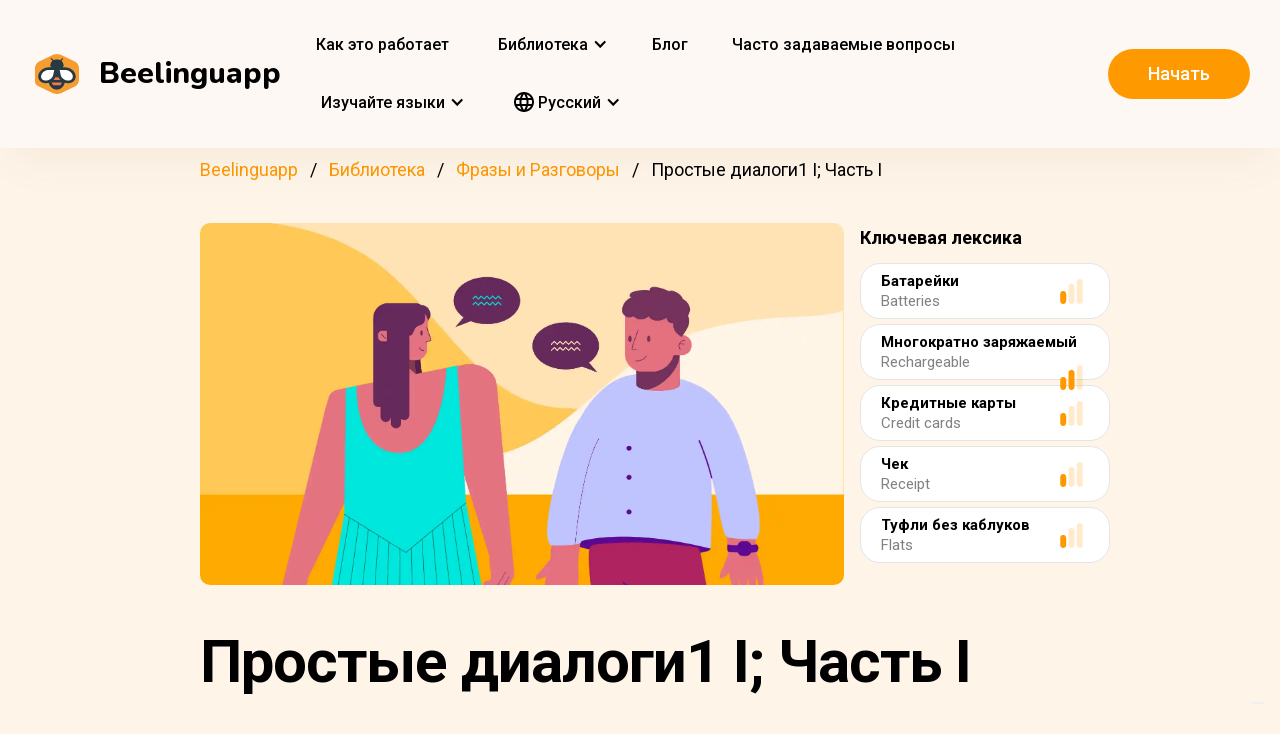

--- FILE ---
content_type: text/html; charset=UTF-8
request_url: https://beelinguapp.com/ru/read/Simple-Conversations-I-Part-I/140
body_size: 11643
content:

<!DOCTYPE html>
<html data-wf-page="607868bf3619fb59e5477fcc" data-wf-site="607868bf3619fba07a477fc5" lang="ru">
	<head>
		<meta charset="utf-8">
		<meta name="robots" content="max-image-preview:large">
		
<link rel="preload" href="/assets/stylesheets/normalize.min.css" as="style" onload="this.onload=null;this.rel='stylesheet'" media="screen and (max-width: 480px)">
<link rel="preload" href="/assets/stylesheets/components.min.css" as="style" onload="this.onload=null;this.rel='stylesheet'" type="text/css" media="all">
<link rel="preload" href="/assets/stylesheets/beelinguapp-newsite.min.css" as="style" onload="this.onload=null;this.rel='stylesheet'" type="text/css" media="all">
<link rel="preload" href="/assets/stylesheets/custom-1212022.css" as="style" onload="this.onload=null;this.rel='stylesheet'" type="text/css" media="all">
		
    
    <title>Простые диалоги1 I; Часть I | Beelinguapp</title>
    <meta name="description" content="Диалоги для начинающих">

    <meta property="og:title" content="Простые диалоги1 I; Часть I | Beelinguapp">
    <meta property="og:description" content="Диалоги для начинающих">

    
        <link rel="preconnect" href="https://beelinguappbucket.s3.amazonaws.com/Stories/Simple%20Conversations%20I%3B%20part%20I/Images/Image%281641583862579%29.webp">
        <link rel="preload" href="https://beelinguappbucket.s3.amazonaws.com/Stories/Simple%20Conversations%20I%3B%20part%20I/Images/Image%281641583862579%29.webp" as="image">
        <meta property="og:image" content="https://beelinguappbucket.s3.amazonaws.com/Stories/Simple%20Conversations%20I%3B%20part%20I/Images/Image%281641583862579%29.webp">
    

    <meta property="og:type" content="website">
    <meta property="og:url" content="https://beelinguapp.com" />

    <meta property="twitter:title" content="Простые диалоги1 I; Часть I | Beelinguapp">
    <meta property="twitter:description" content="Диалоги для начинающих">
    
        <meta property="twitter:image" content="https://beelinguappbucket.s3.amazonaws.com/Stories/Simple%20Conversations%20I%3B%20part%20I/Images/Image%281641583862579%29.png">
    
    <meta name="twitter:card" content="summary_large_image">
    <meta property="fb:app_id" content="227882017610186" />
    <link rel="canonical" href="https://beelinguapp.com/ru/read/Simple-Conversations-I-Part-I/140"/>

    
        <link rel="alternate" hreflang="en"
              href="https://beelinguapp.com/read/Simple-Conversations-I-Part-I/140" />
    

    
        <link rel="alternate" hreflang="es"
          href="https://beelinguapp.com/es/historias/Conversaciones-sencillas-I-parte-I/140" />
    
        <link rel="alternate" hreflang="de"
          href="https://beelinguapp.com/de/geschichten/Einfache-Konversationen-I-Teil-I/140" />
    
        <link rel="alternate" hreflang="sv"
          href="https://beelinguapp.com/sv/berattelser/Enkla-konversationer-I-Del-I/140" />
    
        <link rel="alternate" hreflang="it"
          href="https://beelinguapp.com/it/storie/Conversazioni-semplici-I-parte-I/140" />
    
        <link rel="alternate" hreflang="pt"
          href="https://beelinguapp.com/pt/historias/Dialogos-simples-I-parte-I/140" />
    
        <link rel="alternate" hreflang="fr"
          href="https://beelinguapp.com/fr/histoires/Conversations-simples-I-Partie-I/140" />
    
        <link rel="alternate" hreflang="tr"
          href="https://beelinguapp.com/tr/hikayeler/Basit-Diyaloglar-I-Bolum-I/140" />
    
        <link rel="alternate" hreflang="ja"
          href="https://beelinguapp.com/ja/read/Simple-Conversations-I-Part-I/140" />
    
        <link rel="alternate" hreflang="ko"
          href="https://beelinguapp.com/ko/read/Simple-Conversations-I-Part-I/140" />
    
        <link rel="alternate" hreflang="hi"
          href="https://beelinguapp.com/hi/read/Simple-Conversations-I-Part-I/140" />
    
        <link rel="alternate" hreflang="zh"
          href="https://beelinguapp.com/zh/read/Simple-Conversations-I-Part-I/140" />
    
        <link rel="alternate" hreflang="ar"
          href="https://beelinguapp.com/ar/read/Simple-Conversations-I-Part-I/140" />
    
        <link rel="alternate" hreflang="pl"
          href="https://beelinguapp.com/pl/historie/Proste-rozmowy-I-Cz-s-I/140" />
    
        <link rel="alternate" hreflang="nl"
          href="https://beelinguapp.com/nl/verhalen/Eenvoudige-gesprekken-I-Deel-I/140" />
    
        <link rel="alternate" hreflang="no"
          href="https://beelinguapp.com/no/historier/Enkle-samtaler-I-Del-I/140" />
    
        <link rel="alternate" hreflang="el"
          href="https://beelinguapp.com/el/read/Simple-Conversations-I-Part-I/140" />
    
        <link rel="alternate" hreflang="id"
          href="https://beelinguapp.com/id/cerita/Percakapan-Sederhana-I-Bagian-I/140" />
    
        <link rel="alternate" hreflang="uk"
          href="https://beelinguapp.com/uk/read/Simple-Conversations-I-Part-I/140" />
    
        <link rel="alternate" hreflang="tl"
          href="https://beelinguapp.com/tl/kwento/Simpleng-Pag-uusap-I-Bahagi-I/140" />
    
        <link rel="alternate" hreflang="vi"
          href="https://beelinguapp.com/vi/nhung-cau-chuyen/Cu-c-tro-chuy-n-n-gi-n-I-Ph-n-I/140" />
    
        <link rel="alternate" hreflang="fi"
          href="https://beelinguapp.com/fi/tarina/Yksinkertaiset-keskustelut-I-Osa-I/140" />
    
    <link rel="alternate" hreflang="x-default"
    href="https://beelinguapp.com/read/Simple-Conversations-I-Part-I/140" />
    <meta content="width=device-width, initial-scale=1" name="viewport">
    <script type="application/ld+json">
        [{
            "@context": "https://schema.org",
            "@type": "Audiobook",
            "author": "Beelinguapp",
            "id": "https://beelinguapp.com/ru/read/Simple-Conversations-I-Part-I/140",
            "name": "Простые диалоги1 I; Часть I",
            "description": "Диалоги для начинающих",
            "url": "https://beelinguapp.com/ru/read/Simple-Conversations-I-Part-I/140",
            "mainEntityOfPage": "https://beelinguapp.com/ru/read/Simple-Conversations-I-Part-I/140"
        },{
            "@context": "https://schema.org",
            "@type": "BreadcrumbList",
            "itemListElement": [{
                "@type": "ListItem",
                "position": 1,
                "name": "Beelinguapp | Изучайте языки с музыкой и аудиокнигами",
                "item": "https://beelinguapp.com/ru/"
            },{
                "@type": "ListItem",
                "position": 2,
                "name": "Двуязычные аудиокниги для изучения языков - Beelinguapp",
                "item": "https://beelinguapp.com/ru/stories"
            },{
                "@type": "ListItem",
                "position": 3,
                "name": "Простые диалоги1 I; Часть I",
                "item": "https://beelinguapp.com/ru/read/Simple-Conversations-I-Part-I/140"
            }]
        },{
            "@context": "https://schema.org",
            "@type": "BreadcrumbList",
            "itemListElement": [{
                "@type": "ListItem",
                "position": 1,
                "name": "Beelinguapp | Изучайте языки с музыкой и аудиокнигами",
                "item": "https://beelinguapp.com/ru/"
            },{
                "@type": "ListItem",
                "position": 2,
                "name": "Двуязычные аудиокниги для изучения языков - Beelinguapp",
                "item": "https://beelinguapp.com/ru/stories"
            },{
                "@type": "ListItem",
                "position": 3,
                "name": "Beelinguapp | Beginner Library",
                "item": "https://beelinguapp.com/ru/stories/beginner"
            },{
                "@type": "ListItem",
                "position": 4,
                "name": "Простые диалоги1 I; Часть I",
                "item": "https://beelinguapp.com/ru/read/Simple-Conversations-I-Part-I/140"
            }]
        },{
            "@context": "https://schema.org",
            "@type": "BreadcrumbList",
            "itemListElement": [{
                "@type": "ListItem",
                "position": 1,
                "name": "Beelinguapp | Изучайте языки с музыкой и аудиокнигами",
                "item": "https://beelinguapp.com/ru/"
            },{
                "@type": "ListItem",
                "position": 2,
                "name": "Двуязычные аудиокниги для изучения языков - Beelinguapp",
                "item": "https://beelinguapp.com/ru/stories"
            },{
                "@type": "ListItem",
                "position": 3,
                "name": "Легко изучайте фразы и разговоры на другом языке - Beelinguapp",
                "item": "https://beelinguapp.com/ru/stories/phrases-and-conversations"
            },{
                "@type": "ListItem",
                "position": 4,
                "name": "Простые диалоги1 I; Часть I",
                "item": "https://beelinguapp.com/ru/read/Simple-Conversations-I-Part-I/140"
            }]
        },{
            "@context": "https://schema.org",
            "@type": "ItemList",
            "itemListElement": [{
                    "@type": "ListItem",
                    "position": 1,
                    "url": "https://beelinguapp.com/ru/read/A-Mexican-Wedding/442"
                },{
                    "@type": "ListItem",
                    "position": 2,
                    "url": "https://beelinguapp.com/ru/read/Visiting-Cafe-Du-Monde/400"
                },{
                    "@type": "ListItem",
                    "position": 3,
                    "url": "https://beelinguapp.com/ru/read/Falling-in-Love-With-Rome-Part-I/334"
                },{
                    "@type": "ListItem",
                    "position": 4,
                    "url": "https://beelinguapp.com/ru/read/In-a-Restaurant-Part-I/261"
                },{
                    "@type": "ListItem",
                    "position": 5,
                    "url": "https://beelinguapp.com/ru/read/The-Lost-Hiker/932"
                },{
                    "@type": "ListItem",
                    "position": 6,
                    "url": "https://beelinguapp.com/ru/read/The-Lost-Keys/927"
                },{
                    "@type": "ListItem",
                    "position": 7,
                    "url": "https://beelinguapp.com/ru/read/A-Love-Story-in-Verona/924"
                },{
                    "@type": "ListItem",
                    "position": 8,
                    "url": "https://beelinguapp.com/ru/read/Ana-Goes-to-the-Pharmacy/918"
                }
            ]
        }]
    </script>

		

<!--<link rel="preload" href="/assets/stylesheets/normalize.min.css" as="style" onload="this.onload=null;this.rel='stylesheet'" media="screen and (max-width: 480px)">
<link rel="preload" href="/assets/stylesheets/components.min.css" as="style" onload="this.onload=null;this.rel='stylesheet'" type="text/css" media="all">
<link rel="preload" href="/assets/stylesheets/beelinguapp-newsite.min.css" as="style" onload="this.onload=null;this.rel='stylesheet'" type="text/css" media="all">
<link rel="preload" href="/assets/stylesheets/custom-1212022.css" as="style" onload="this.onload=null;this.rel='stylesheet'" type="text/css" media="all">-->
<!--<link href="/assets/stylesheets/custom-modals.css" rel="stylesheet" type="text/css" media="all">-->
<link href="/assets/stylesheets/freetrial.css" rel="stylesheet" type="text/css" media="(min-width: 600px)">
<link rel="preload" href="/assets/stylesheets/onboarding.min.css" as="style" onload="this.onload=null;this.rel='stylesheet'" type="text/css">
<link href="/assets/images/favicon.webp" rel="shortcut icon" type="image/x-icon">
<link href="/assets/images/webclip.webp" rel="apple-touch-icon">


    


	<link rel="preconnect" href="https://fonts.googleapis.com">
	<link rel="preconnect" href="https://fonts.gstatic.com" crossorigin="anonymous">
	<link rel="preload" href="https://fonts.googleapis.com/css2?family=Nunito:wght@400;800&display=swap" as="style" onload="this.onload=null;this.rel='stylesheet'">
	<link rel="preload" href="https://fonts.googleapis.com/css?family=Roboto:regular,500,700&display=swap" as="style" onload="this.onload=null;this.rel='stylesheet'">

	<link rel="preload" href="/assets/files/fonts/Avenir-Heavy.woff2" as="font" type="font/woff2" crossorigin>

<style>
	@media screen and (max-width: 575px) {
		.modal-dialog {
			margin-left: auto;
			margin-right: auto;
			margin-top: 5vh;
		}
	}

	.modal-dialog {
		max-width: 60vw;
		max-height: 80vh;
	}

	.modal-download-button {
		width: auto;
		height: 8vh;
		margin-top: 1vh;
		margin-bottom: 1vh;
}
</style>

<script src="https://ajax.googleapis.com/ajax/libs/webfont/1.6.26/webfont.js" defer></script>

<script>
	document.fonts.ready.then(function() {
		console.log('fonts ready');
		const elementsWithText = document.querySelectorAll('.font-visibility-until-full-load');
		elementsWithText.forEach(e => e.style.visibility = 'visible');
	});

	!function (o, c) {
		var n = c.documentElement, t = " w-mod-";
		n.className += t + "js", ("ontouchstart" in o || o.DocumentTouch && c instanceof DocumentTouch) && (n.className += t + "touch")
	}(window, document);
</script>





		


<!-- Google Tag Manager -->
<script>
	(function(w, d, s, l, i) {
		w[l] = w[l] || [];
		w[l].push({
			'gtm.start' : new Date().getTime(),
			event : 'gtm.js'
		});
		var f = d.getElementsByTagName(s)[0], j = d.createElement(s), dl = l != 'dataLayer' ? '&l='
				+ l
				: '';
		j.async = true;
		j.src = 'https://www.googletagmanager.com/gtm.js?id=' + i + dl;
		f.parentNode.insertBefore(j, f);
	})(window, document, 'script', 'dataLayer', 'GTM-5HKPC4N');
</script>
<!-- End Google Tag Manager -->





		
	</head>
    <body class="body">
	    
    	<!-- Google Tag Manager (noscript) -->
		<noscript><iframe src="https://www.googletagmanager.com/ns.html?id=GTM-5HKPC4N"
		height="0" width="0" style="display:none;visibility:hidden"></iframe></noscript>
		<!-- End Google Tag Manager (noscript) -->
		

		<div class="section-navbar">
    <div data-collapse="medium" data-animation="default" data-duration="400" role="banner" class="navbar w-nav">
        <div class="w-layout-grid grid-navbar">
            <div class="nav-logo">
                <a href="/ru/" aria-current="page" class="brand w-nav-brand w--current"><img src="/assets/images/beelinguapp-logo.svg" loading="lazy" width="44" height="40" alt="Language Learning App | Beelinguapp" class="logo">
                    <div class="beelinguapp-brand">Beelinguapp</div>
                </a>
            </div>
            <div class="nav">
                <nav role="navigation" class="nav-menu w-nav-menu">
                    
                        <a href="/ru/language-learning-app" class="nav-link w-nav-link">Как это работает <br></a>
                        <div data-delay="400" data-hover="1" data-w-id="9d68e372-901b-2d8a-92dd-22201fd3a039" class="dropdown w-dropdown nav-link w-nav-link padding-left-0-md" style="">
    <div class="dropdown-toggle w-dropdown-toggle" id="w-dropdown-toggle-0" aria-controls="w-dropdown-list-0" aria-haspopup="menu" aria-expanded="false" role="button" tabindex="0">
        <div class="icon w-icon-dropdown-toggle" aria-hidden="true"></div>
        	<div class="text-block-4">Библиотека</div>
    </div>
    <nav class="dropdown-list w-dropdown-list" id="w-dropdown-list-0" aria-labelledby="w-dropdown-toggle-0" style="opacity: 1; transform: translate3d(0px, 0px, 0px) scale3d(1, 1, 1) rotateX(0deg) rotateY(0deg) rotateZ(0deg) skew(0deg, 0deg); transform-style: preserve-3d;">
		<a href="/ru/stories" class="dropdown-link w-dropdown-link" tabindex="0">Все</a>
		<a href="/ru/stories/kids" class="dropdown-link w-dropdown-link" tabindex="0">BeKids</a>
        <a href="/ru/stories/beginner" class="dropdown-link w-dropdown-link" tabindex="0">Начальный</a>
        <a href="/ru/stories/intermediate" class="dropdown-link w-dropdown-link" tabindex="0">Средний</a>
        <a href="/ru/stories/advanced" class="dropdown-link w-dropdown-link" tabindex="0">Продвинутый</a>
    </nav>
</div>




                        <a href="/ru/blog" class="nav-link w-nav-link">Блог <br></a>
                        <a href="/ru/faq" class="nav-link w-nav-link">Часто задаваемые вопросы <br></a>
                    
                    
                    
<div data-delay="400" data-hover="1" data-w-id="9d68e372-901b-2d8a-92dd-22201fd3a039" class="dropdown w-dropdown nav-link w-nav-link padding-left-0-md" style="">
    <div class="dropdown-toggle w-dropdown-toggle" id="w-dropdown-toggle-2" aria-controls="w-dropdown-list-2" aria-haspopup="menu" aria-expanded="false" role="button" tabindex="0">
        <div class="icon w-icon-dropdown-toggle" aria-hidden="true"></div>
        <div class="text-block-4">Изучайте языки</div>
    </div>
    <nav class="dropdown-list w-dropdown-list" id="w-dropdown-list-2" aria-labelledby="w-dropdown-toggle-2" style="max-height: 300px; overflow-y: scroll; opacity: 1; transform: translate3d(0px, 0px, 0px) scale3d(1, 1, 1) rotateX(0deg) rotateY(0deg) rotateZ(0deg) skew(0deg, 0deg); transform-style: preserve-3d;">
    
        <a href="/ru/courses/learn-english" class="dropdown-link w-dropdown-link" tabindex="0">Английский</a>
        <a href="/ru/courses/learn-spanish" class="dropdown-link w-dropdown-link" tabindex="0">Испанский</a>
        <a href="/ru/courses/learn-portuguese" class="dropdown-link w-dropdown-link" tabindex="0">Португальский</a>
        <a href="/ru/courses/learn-french" class="dropdown-link w-dropdown-link" tabindex="0">Французский</a>
        <a href="/ru/courses/learn-italian" class="dropdown-link w-dropdown-link" tabindex="0">Итальянский</a>
        <a href="/ru/courses/learn-german" class="dropdown-link w-dropdown-link" tabindex="0">Немецкий</a>
        <a href="/ru/courses/learn-japanese" class="dropdown-link w-dropdown-link" tabindex="0">Японский</a>
        <a href="/ru/courses/learn-russian" class="dropdown-link w-dropdown-link" tabindex="0">Русский</a>
        <a href="/ru/courses/learn-chinese" class="dropdown-link w-dropdown-link" tabindex="0">Китайский</a>
        <a href="/ru/courses/learn-hindi" class="dropdown-link w-dropdown-link" tabindex="0">Хинди</a>
        <a href="/ru/courses/learn-turkish" class="dropdown-link w-dropdown-link" tabindex="0">Турецкий</a>
        <a href="/ru/courses/learn-korean" class="dropdown-link w-dropdown-link" tabindex="0">Корейский</a>
        <a href="/ru/courses/learn-arabic" class="dropdown-link w-dropdown-link" tabindex="0">Арабский</a>
        <a href="/ru/courses/learn-swedish" class="dropdown-link w-dropdown-link" tabindex="0">Шведский</a>
        <a href="/ru/courses/learn-polish" class="dropdown-link w-dropdown-link" tabindex="0">Польский</a>
        <a href="/ru/courses/learn-dutch" class="dropdown-link w-dropdown-link" tabindex="0">Голландский</a>
        <a href="/ru/courses/learn-norwegian" class="dropdown-link w-dropdown-link" tabindex="0">Норвежский</a>
        <a href="/ru/courses/learn-greek" class="dropdown-link w-dropdown-link" tabindex="0">Греческий</a>
        <a href="/ru/courses/learn-indonesian" class="dropdown-link w-dropdown-link" tabindex="0">Индонезийский</a>
        <a href="/ru/courses/learn-ukrainian" class="dropdown-link w-dropdown-link" tabindex="0">Украинский</a>
        <a href="/ru/courses/learn-tagalog" class="dropdown-link w-dropdown-link" tabindex="0">Тагальский</a>
        <a href="/ru/courses/learn-vietnamese" class="dropdown-link w-dropdown-link" tabindex="0">Вьетнамский</a>
        <a href="/ru/courses/learn-finnish" class="dropdown-link w-dropdown-link" tabindex="0">Финский</a>
    

    </nav>
</div>
                    
<div data-delay="400" data-hover="1" data-w-id="9d68e372-901b-2d8a-92dd-22201fd3a039" class="dropdown w-dropdown nav-link w-nav-link padding-left-0-md" style="">
    <div class="dropdown-toggle w-dropdown-toggle" id="w-dropdown-toggle-1" aria-controls="w-dropdown-list-1" aria-haspopup="menu" aria-expanded="false" role="button" tabindex="0">
        <div class="icon w-icon-dropdown-toggle" aria-hidden="true"></div>
        <div class="text-block-4"><img src="/assets/icons/language_24px.svg" alt="Language" style="width: 20px; height: 20px; vertical-align: middle;margin-top: -3px;"> Pусский</div>
    </div>
    <nav class="dropdown-list w-dropdown-list" id="w-dropdown-list-1" aria-labelledby="w-dropdown-toggle-1" style="max-height: 300px; overflow-y: scroll; opacity: 1; transform: translate3d(0px, 0px, 0px) scale3d(1, 1, 1) rotateX(0deg) rotateY(0deg) rotateZ(0deg) skew(0deg, 0deg); transform-style: preserve-3d;">
    
        <a href="/read/Simple-Conversations-I-Part-I/140" class="dropdown-link w-dropdown-link" tabindex="0">English</a>
        <a href="/es/historias/Conversaciones-sencillas-I-parte-I/140" class="dropdown-link w-dropdown-link" tabindex="0">Español</a>
        <a href="/de/geschichten/Einfache-Konversationen-I-Teil-I/140" class="dropdown-link w-dropdown-link" tabindex="0">Deutsch</a>
        <a href="/sv/berattelser/Enkla-konversationer-I-Del-I/140" class="dropdown-link w-dropdown-link" tabindex="0">Svenska</a>
        <a href="/it/storie/Conversazioni-semplici-I-parte-I/140" class="dropdown-link w-dropdown-link" tabindex="0">Italiano</a>
        <a href="/ja/read/Simple-Conversations-I-Part-I/140" class="dropdown-link w-dropdown-link" tabindex="0">日本語</a>
        <a href="/ko/read/Simple-Conversations-I-Part-I/140" class="dropdown-link w-dropdown-link" tabindex="0">한국어</a>
        <a href="/zh/read/Simple-Conversations-I-Part-I/140" class="dropdown-link w-dropdown-link" tabindex="0">中文</a>
        <a href="/pt/historias/Dialogos-simples-I-parte-I/140" class="dropdown-link w-dropdown-link" tabindex="0">Português</a>
        <a href="/fr/histoires/Conversations-simples-I-Partie-I/140" class="dropdown-link w-dropdown-link" tabindex="0">Français</a>
        <a href="/tr/hikayeler/Basit-Diyaloglar-I-Bolum-I/140" class="dropdown-link w-dropdown-link" tabindex="0">Türkçe</a>
        <a href="/hi/read/Simple-Conversations-I-Part-I/140" class="dropdown-link w-dropdown-link" tabindex="0">हिंदी</a>
        <a href="/pl/historie/Simple-Conversations-I-Part-I/140" class="dropdown-link w-dropdown-link" tabindex="0">Polski</a>
        <a href="/nl/verhalen/Simple-Conversations-I-Part-I/140" class="dropdown-link w-dropdown-link" tabindex="0">Nederlands</a>
        <a href="/no/historier/Simple-Conversations-I-Part-I/140" class="dropdown-link w-dropdown-link" tabindex="0">Norsk</a>
        <a href="/el/read/Simple-Conversations-I-Part-I/140" class="dropdown-link w-dropdown-link" tabindex="0">Ελληνικά</a>
        <a href="/ar/read/1/140" class="dropdown-link w-dropdown-link" tabindex="0">العربية</a>
        <a href="/ru/read/1-I-I/140" class="dropdown-link w-dropdown-link" tabindex="0">Pусский</a>
        <a href="/id/cerita/Percakapan-Sederhana-I-Bagian-I/140" class="dropdown-link w-dropdown-link" tabindex="0">Bahasa Indonesia</a>
        <a href="/uk/read/I-I/140" class="dropdown-link w-dropdown-link" tabindex="0">Yкраїнська</a>
        <a href="/tl/read/Simpleng-Pag-uusap-I-Bahagi-I/140" class="dropdown-link w-dropdown-link" tabindex="0">Tagalog</a>
        <a href="/vi/read/Cu-c-tro-chuy-n-n-gi-n-I-Ph-n-I/140" class="dropdown-link w-dropdown-link" tabindex="0">Tiếng Việt</a>
        <a href="/fi/read/Yksinkertaiset-keskustelut-I-Osa-I/140" class="dropdown-link w-dropdown-link" tabindex="0">Suomi</a>
    
    </nav>
</div>

                    



                </nav>
            </div>

            <div class="extra-nav-menu-header text-center">
                <a href="/onboarding2/?v=beeweb" id="get-the-app" class="button-honeybee w-button" style="float: right;">Начать</a>
            </div>
            <div class="menu-button-2 w-nav-button">
                <div class="menu-icon w-icon-nav-menu text-center"></div>
            </div>
        </div>
        <div class="navbar-bg"></div>
    </div>
</div>
        <!-- BEGIN .container -->
	
   
    
    
    <div class="w-container font-visibility-until-full-load">
        <div style="margin-top: 180px;" class="section">
            
                
                    
<div class="div-breadcrumb">
	<ul class="breadcrumb">
	  <li><a href="/ru/">Beelinguapp</a></li>
	  <li><a href="/ru/stories">Библиотека</a></li>   
	  <li><a href="/ru/stories/phrases-and-conversations">Фразы и Разговоры</a></li> 
	  <li>Простые диалоги1 I; Часть I</li> 
	</ul>
</div>
                
            

            <div class="w-layout-grid grid-2 pull-to-left">

                <div style="display: flex; position: relative; width:100%; overflow:hidden">
                
                    <img fetchpriority="high"
                     loading="eager"
                     src="https://beelinguappbucket.s3.amazonaws.com/Stories/Simple%20Conversations%20I%3B%20part%20I/Images/Image%281641583862579%29.webp"
                     id="w-node-_61bcc7c8-c220-23b3-5962-80ff83f4e93a-3b13e033"
                     sizes="(max-width: 479px) 92vw, (max-width: 767px) 95vw, (max-width: 991px) 94vw, (max-width: 1980px) 97vw, 1921px"
                     srcset="https://beelinguappbucket.s3.amazonaws.com/Stories/Simple%20Conversations%20I%3B%20part%20I/Images/Image%281641583862579%29.webp 500w, https://beelinguappbucket.s3.amazonaws.com/Stories/Simple%20Conversations%20I%3B%20part%20I/Images/Image%281641583862579%29.webp 800w, https://beelinguappbucket.s3.amazonaws.com/Stories/Simple%20Conversations%20I%3B%20part%20I/Images/Image%281641583862579%29.webp 1080w, https://beelinguappbucket.s3.amazonaws.com/Stories/Simple%20Conversations%20I%3B%20part%20I/Images/Image%281641583862579%29.webp 1600w, https://beelinguappbucket.s3.amazonaws.com/Stories/Simple%20Conversations%20I%3B%20part%20I/Images/Image%281641583862579%29.webp 1921w" alt="story-detail-imagen-3"
                     class="image-story-size image-11 image-story-horizontal">
                

                </div>
                
                    <div id="w-node-_6ad4653d-7e18-2142-691e-2a058322f565-3b13e033">
                        <p class="paragraph-2">Ключевая лексика</p>
                        
                            <div class="glossaryword w-clearfix">
                                <div class="text-block-5">Батарейки</div>

                                <img src="/assets/images/story-detail/icon_level1_yellow.svg"
                                loading="lazy"
                                width="35" height="25"
                                alt=""
                                class="imagedifficultyglossary">

                                
                                    <div class="text-block-6">Batteries</div>
                                
                            </div>
                        
                            <div class="glossaryword w-clearfix">
                                <div class="text-block-5">Многократно заряжаемый</div>

                                <img src="/assets/images/story-detail/icon_level2_yellow.svg"
                                loading="lazy"
                                width="35" height="25"
                                alt=""
                                class="imagedifficultyglossary">

                                
                                    <div class="text-block-6">Rechargeable</div>
                                
                            </div>
                        
                            <div class="glossaryword w-clearfix">
                                <div class="text-block-5">Кредитные карты</div>

                                <img src="/assets/images/story-detail/icon_level1_yellow.svg"
                                loading="lazy"
                                width="35" height="25"
                                alt=""
                                class="imagedifficultyglossary">

                                
                                    <div class="text-block-6">Credit cards</div>
                                
                            </div>
                        
                            <div class="glossaryword w-clearfix">
                                <div class="text-block-5">Чек</div>

                                <img src="/assets/images/story-detail/icon_level1_yellow.svg"
                                loading="lazy"
                                width="35" height="25"
                                alt=""
                                class="imagedifficultyglossary">

                                
                                    <div class="text-block-6">Receipt</div>
                                
                            </div>
                        
                            <div class="glossaryword w-clearfix">
                                <div class="text-block-5">Туфли без каблуков</div>

                                <img src="/assets/images/story-detail/icon_level1_yellow.svg"
                                loading="lazy"
                                width="35" height="25"
                                alt=""
                                class="imagedifficultyglossary">

                                
                                    <div class="text-block-6">Flats</div>
                                
                            </div>
                        
                    </div>
                
                <div class="div-block-5 w-clearfix">
                    <h1 class="heading-3 heading-3-ext">Простые диалоги1 I; Часть I</h1>
                    <p class="paragraph-3">Диалоги для начинающих</p>
                    <img src="/assets/images/story-detail/icon_level1_yellow.svg" width="25" height="28" alt="icon leven" class="image-10">
                    <div style="overflow: auto">
                        <div class="text-block-7">Начальный</div>
                    </div>
                    <div class="separator"><span class="separatorText">Читать и слушать эту историю в Beelinguapp!</span></div>
                </div>
            </div>
            <div class="contentstorydetail">
                <div class="div-block-4 w-clearfix">
                    <h1 class="heading-3 heading-3-ext">Простые диалоги1 I; Часть I</h1>
                    <p class="paragraph-3">Диалоги для начинающих</p>
                    <img src="/assets/images/story-detail/icon_level1_yellow.svg" width="21" height="28" alt="" class="image-10">
                    <div style="overflow: auto">
                        <div class="text-block-7">Начальный</div>
                    </div>
                    <div class="separator">Читать и слушать эту историю в Beelinguapp!</div>
                </div>
                <p class="paragraph-4 blur-paragraph">
                    
                        В магазине шаговой доступности Доброе утро<br> Доброе утро, сэр. Чем могу помочь?<br> У Вас есть батарейки?<br> Да, есть. Какие Вам нужны? Мне нужны аккумуляторные батарейки. Вот аккумуляторные.<br> Сколько они стоят?<br> Шесть долларов. Вы принимаете кредитные карты?<br> Да, Виза и Мастер-кард.<br> Вот Мастер-кард.<br> Просто вставьте её в автомат вот здесь. Да, отлично.<br> Вам нужен чек, или мне просто положить в пакет?<br> Пакет подойдёт.<br> Что-нибудь ещё? Нет, спасибо. Хорошего вечера. Спасибо. И Вам. Приходите ещё. 
                    
                </p>
                <div data-w-id="Div Block 10" class="page-content"></div>
                <div class="page-content"></div>
            </div>
            <a id="btnReadNow" class="button-honeybee w-button btn-read" style="margin-bottom: 50px">Читать и слушать на любом языке</a>
        </div>
        
            <div class="section">
            
                <h3>Популярные Фразы и беседы истории</h3>
                <div class="w-layout-grid grid-single-page story-catalog">
                
                    <div class="div-story-catalog">
                        <a href="/ru/read/A-Mexican-Wedding/442" target="_blank">
                            <img fetchpriority="low" src="https://beelinguappbucket.s3.amazonaws.com/Stories/A%20Mexican%20Wedding/Images/Image%281637880674174%29.png" loading="lazy" alt="
                                
                            " class="image-12 img-story-catalog">
                            <div class="text-block-9 div-title-story-catalog">
                            
                                Мексиканская свадьба
                            
                            </div>
                        </a>
                    </div>
                
                    <div class="div-story-catalog">
                        <a href="/ru/read/Visiting-Cafe-Du-Monde/400" target="_blank">
                            <img fetchpriority="low" src="https://beelinguappbucket.s3.amazonaws.com/Stories/Visiting%20Cafe%20Du%20Monde/Images/Image%281722277356621%29" loading="lazy" alt="
                                
                            " class="image-12 img-story-catalog">
                            <div class="text-block-9 div-title-story-catalog">
                            
                                Посещение Cafe du Monde
                            
                            </div>
                        </a>
                    </div>
                
                    <div class="div-story-catalog">
                        <a href="/ru/read/Falling-in-Love-With-Rome-Part-I/334" target="_blank">
                            <img fetchpriority="low" src="https://beelinguappbucket.s3.amazonaws.com/Stories/Falling%20in%20Love%20With%20Rome%3B%20Part%20I/Images/Image%281717628421180%29" loading="lazy" alt="
                                
                            " class="image-12 img-story-catalog">
                            <div class="text-block-9 div-title-story-catalog">
                            
                                 Влюбиться в Рим; Часть I
                            
                            </div>
                        </a>
                    </div>
                
                    <div class="div-story-catalog">
                        <a href="/ru/read/In-a-Restaurant-Part-I/261" target="_blank">
                            <img fetchpriority="low" src="https://beelinguappbucket.s3.amazonaws.com/Stories/In%20a%20Restaurant%3B%20Part%20I/Images/Image%281717624970279%29" loading="lazy" alt="
                                
                            " class="image-12 img-story-catalog">
                            <div class="text-block-9 div-title-story-catalog">
                            
                                В ресторане; Часть I
                            
                            </div>
                        </a>
                    </div>
                
                </div>
            
            
                <h3>Последние Фразы и беседы истории</h3>
                <div class="w-layout-grid grid-single-page story-catalog">
                
                    <div class="div-story-catalog">
                        <a href="/ru/read/The-Lost-Hiker/932" target="_blank">
                            <img src="https://beelinguappbucket.s3.amazonaws.com/Stories/The%20Lost%20Hiker%20%28nidia%29/Images/Image%281717608436982%29" loading="lazy" alt="
                                
                            " class="image-12 img-story-catalog">
                            <div class="text-block-9 div-title-story-catalog">
                            
                                Пропавший путешественник
                            
                            </div>
                        </a>
                    </div>
                
                    <div class="div-story-catalog">
                        <a href="/ru/read/The-Lost-Keys/927" target="_blank">
                            <img src="https://beelinguappbucket.s3.amazonaws.com/AutoGeneratedImages/STORY/The%20Lost%20Keys%20%28nidia%29/cover%281717529665829%29.jpg" loading="lazy" alt="
                                
                            " class="image-12 img-story-catalog">
                            <div class="text-block-9 div-title-story-catalog">
                            
                                Потерянные ключи
                            
                            </div>
                        </a>
                    </div>
                
                    <div class="div-story-catalog">
                        <a href="/ru/read/A-Love-Story-in-Verona/924" target="_blank">
                            <img src="https://beelinguappbucket.s3.amazonaws.com/Stories/A+Love+Story+in+Verona+%28nidia%29/Images/Image%281765840928370%29" loading="lazy" alt="
                                
                            " class="image-12 img-story-catalog">
                            <div class="text-block-9 div-title-story-catalog">
                            
                                История любви в Вероне
                            
                            </div>
                        </a>
                    </div>
                
                    <div class="div-story-catalog">
                        <a href="/ru/read/Ana-Goes-to-the-Pharmacy/918" target="_blank">
                            <img src="https://beelinguappbucket.s3.amazonaws.com/Stories/Ana+Goes+to+the+Pharmacy+%28nidia%29/Images/Image%281767909735888%29" loading="lazy" alt="
                                
                            " class="image-12 img-story-catalog">
                            <div class="text-block-9 div-title-story-catalog">
                            
                                Ана идет в аптеку
                            
                            </div>
                        </a>
                    </div>
                
                </div>
            
            </div>
        
        <div class="section-download">
            <p class="paragraph-4">
                Tags: <br>
                <a href="/read/Simple-Conversations-I-Part-I/140">Простые диалоги1 I; Часть I на английском</a>
                <a href="/es/historias/Conversaciones-sencillas-I-parte-I/140">Простые диалоги1 I; Часть I на испанском</a>
                <a href="/de/geschichten/Einfache-Konversationen-I-Teil-I/140">Простые диалоги1 I; Часть I на немецком</a>
                <a href="/sv/berattelser/Enkla-konversationer-I-Del-I/140">Простые диалоги1 I; Часть I на шведском</a>
                <a href="/it/storie/Conversazioni-semplici-I-parte-I/140">Простые диалоги1 I; Часть I на итальянском</a>
                <a href="/ja/read/Simple-Conversations-I-Part-I/140">Простые диалоги1 I; Часть I на японском</a>
                <a href="/ko/read/Simple-Conversations-I-Part-I/140">Простые диалоги1 I; Часть I на корейском</a>
                <a href="/pt/historias/Dialogos-simples-I-parte-I/140">Простые диалоги1 I; Часть I на португальском</a>
                <a href="/fr/histoires/Conversations-simples-I-Partie-I/140">Простые диалоги1 I; Часть I на французском</a>
                <a href="/tr/hikayeler/Basit-Diyaloglar-I-Bolum-I/140">Простые диалоги1 I; Часть I на турецком</a>
                
                
                <a href="/hi/read/Simple-Conversations-I-Part-I/140">Простые диалоги1 I; Часть I на хинди</a>
                
            </p>
        </div>
    </div>

<!-- END: .container -->

		<div class="section-footer">
	<div class="content">
			<!--<div class="content">
    <div class="w-layout-grid grid-newsletter center">
        <div class="center">
            <img height="240" loading="lazy" width="240"
            src="/assets/images/newsletter.svg"
            alt="" class="newsletter-img" />
        </div>
        <div class="newsletter-form">
            <h2>
                Subscribe to our Newsletter</h2>
            <form id="newsletter">
                <label for="email">Email</label>
                <input class="newsletter-input" id="newsletter_email" name="email" type="text">
                <button class="button-honeybee newsletter-button" type="button" onclick="signupToNewsletter(this)">Subscribe</button>
            </form>
        </div>
    </div>
</div>
-->
	</div>
	<div class="content">
		<div class="w-layout-grid grid-footer">
			<div id="w-node-da92ec24-0a93-58e4-1a73-58ed5b0e2fba-5b0e2fb7"
				class="block-footer">
				<a href="/ru/" aria-current="page"
					class="brand-footer w-nav-brand w--current"><img
					src="/assets/images/beelinguapp-logo.svg" loading="lazy" width="44"
					height="40" alt="Beelinguapp free language learning App"
					class="logo-footer2">
					<div class="beelinguapp-brand2">Beelinguapp</div>
				</a>
				<div class="extra-nav-menu">
					
<div data-delay="400" data-hover="1" data-w-id="9d68e372-901b-2d8a-92dd-22201fd3a039" class="dropdown w-dropdown nav-link w-nav-link padding-left-0-md" style="">
    <div class="dropdown-toggle w-dropdown-toggle" id="w-dropdown-toggle-1" aria-controls="w-dropdown-list-1" aria-haspopup="menu" aria-expanded="false" role="button" tabindex="0">
        <div class="icon w-icon-dropdown-toggle" aria-hidden="true"></div>
        <div class="text-block-4"><img src="/assets/icons/language_24px.svg" alt="Language" style="width: 20px; height: 20px; vertical-align: middle;margin-top: -3px;"> Pусский</div>
    </div>
    <nav class="dropdown-list w-dropdown-list" id="w-dropdown-list-1" aria-labelledby="w-dropdown-toggle-1" style="max-height: 300px; overflow-y: scroll; opacity: 1; transform: translate3d(0px, 0px, 0px) scale3d(1, 1, 1) rotateX(0deg) rotateY(0deg) rotateZ(0deg) skew(0deg, 0deg); transform-style: preserve-3d;">
    
        <a href="/read/Simple-Conversations-I-Part-I/140" class="dropdown-link w-dropdown-link" tabindex="0">English</a>
        <a href="/es/historias/Conversaciones-sencillas-I-parte-I/140" class="dropdown-link w-dropdown-link" tabindex="0">Español</a>
        <a href="/de/geschichten/Einfache-Konversationen-I-Teil-I/140" class="dropdown-link w-dropdown-link" tabindex="0">Deutsch</a>
        <a href="/sv/berattelser/Enkla-konversationer-I-Del-I/140" class="dropdown-link w-dropdown-link" tabindex="0">Svenska</a>
        <a href="/it/storie/Conversazioni-semplici-I-parte-I/140" class="dropdown-link w-dropdown-link" tabindex="0">Italiano</a>
        <a href="/ja/read/Simple-Conversations-I-Part-I/140" class="dropdown-link w-dropdown-link" tabindex="0">日本語</a>
        <a href="/ko/read/Simple-Conversations-I-Part-I/140" class="dropdown-link w-dropdown-link" tabindex="0">한국어</a>
        <a href="/zh/read/Simple-Conversations-I-Part-I/140" class="dropdown-link w-dropdown-link" tabindex="0">中文</a>
        <a href="/pt/historias/Dialogos-simples-I-parte-I/140" class="dropdown-link w-dropdown-link" tabindex="0">Português</a>
        <a href="/fr/histoires/Conversations-simples-I-Partie-I/140" class="dropdown-link w-dropdown-link" tabindex="0">Français</a>
        <a href="/tr/hikayeler/Basit-Diyaloglar-I-Bolum-I/140" class="dropdown-link w-dropdown-link" tabindex="0">Türkçe</a>
        <a href="/hi/read/Simple-Conversations-I-Part-I/140" class="dropdown-link w-dropdown-link" tabindex="0">हिंदी</a>
        <a href="/pl/historie/Simple-Conversations-I-Part-I/140" class="dropdown-link w-dropdown-link" tabindex="0">Polski</a>
        <a href="/nl/verhalen/Simple-Conversations-I-Part-I/140" class="dropdown-link w-dropdown-link" tabindex="0">Nederlands</a>
        <a href="/no/historier/Simple-Conversations-I-Part-I/140" class="dropdown-link w-dropdown-link" tabindex="0">Norsk</a>
        <a href="/el/read/Simple-Conversations-I-Part-I/140" class="dropdown-link w-dropdown-link" tabindex="0">Ελληνικά</a>
        <a href="/ar/read/1/140" class="dropdown-link w-dropdown-link" tabindex="0">العربية</a>
        <a href="/ru/read/1-I-I/140" class="dropdown-link w-dropdown-link" tabindex="0">Pусский</a>
        <a href="/id/cerita/Percakapan-Sederhana-I-Bagian-I/140" class="dropdown-link w-dropdown-link" tabindex="0">Bahasa Indonesia</a>
        <a href="/uk/read/I-I/140" class="dropdown-link w-dropdown-link" tabindex="0">Yкраїнська</a>
        <a href="/tl/read/Simpleng-Pag-uusap-I-Bahagi-I/140" class="dropdown-link w-dropdown-link" tabindex="0">Tagalog</a>
        <a href="/vi/read/Cu-c-tro-chuy-n-n-gi-n-I-Ph-n-I/140" class="dropdown-link w-dropdown-link" tabindex="0">Tiếng Việt</a>
        <a href="/fi/read/Yksinkertaiset-keskustelut-I-Osa-I/140" class="dropdown-link w-dropdown-link" tabindex="0">Suomi</a>
    
    </nav>
</div>

                </div>
			</div>
			<div class="block-footer">
				<div class="heading-footer">Изучайте языки</div>
				<a href="https://beelinguapp.com/ru/courses/learn-english" class="link-footer">Изучайте с аудиокнигами на английском<br></a>
				<a href="https://beelinguapp.com/ru/courses/learn-spanish" class="link-footer">Изучайте с аудиокнигами на испанском</a>
				<a href="https://beelinguapp.com/ru/courses/learn-portuguese" class="link-footer">Изучайте с аудиокнигами на португальском</a>
				<a href="https://beelinguapp.com/ru/courses/learn-french" class="link-footer">Изучайте с аудиокнигами на французском</a>
				<a href="https://beelinguapp.com/ru/courses/learn-italian" class="link-footer">Изучайте с аудиокнигами на итальянском</a>
				<a href="https://beelinguapp.com/ru/courses/learn-german" class="link-footer">Изучайте с аудиокнигами на немецком</a>
				<a href="https://beelinguapp.com/ru/courses/learn-japanese" class="link-footer">Изучайте с аудиокнигами на японском</a>
				<a href="https://beelinguapp.com/ru/courses/learn-russian" class="link-footer">Изучайте с аудиокнигами на русском</a>
				<a href="https://beelinguapp.com/ru/courses/learn-chinese" class="link-footer">Изучайте с аудиокнигами на китайском</a>
				<a href="https://beelinguapp.com/ru/courses/learn-hindi" class="link-footer">Изучайте с аудиокнигами на хинди</a>
				<a href="https://beelinguapp.com/ru/courses/learn-turkish" class="link-footer">Изучайте с аудиокнигами на турецком</a>
				<a href="https://beelinguapp.com/ru/courses/learn-korean" class="link-footer">Изучайте с аудиокнигами на корейском</a>
				<a href="https://beelinguapp.com/ru/courses/learn-arabic" class="link-footer">Изучайте с аудиокнигами на арабском</a>
				<a href="https://beelinguapp.com/ru/courses/learn-swedish" class="link-footer">Изучайте с аудиокнигами на шведском</a>
				<a href="https://beelinguapp.com/ru/courses/learn-polish" class="link-footer">Изучайте с аудиокнигами на польском</a>
				<a href="https://beelinguapp.com/ru/courses/learn-dutch" class="link-footer">Изучайте с аудиокнигами на голландском</a>
				<a href="https://beelinguapp.com/ru/courses/learn-norwegian" class="link-footer">Изучайте с аудиокнигами на норвежском</a>
				<a href="https://beelinguapp.com/ru/courses/learn-greek" class="link-footer">Изучайте с аудиокнигами на греческом</a>
				<a href="https://beelinguapp.com/ru/courses/learn-indonesian" class="link-footer">Изучайте с аудиокнигами на Индонезийский</a>
				<a href="https://beelinguapp.com/ru/courses/learn-ukrainian" class="link-footer">Изучайте с аудиокнигами на Украинский</a>
				<a href="https://beelinguapp.com/ru/courses/learn-tagalog" class="link-footer">Изучайте с аудиокнигами на Тагальский</a>
				<a href="https://beelinguapp.com/ru/courses/learn-vietnamese" class="link-footer">Изучайте с аудиокнигами на Вьетнамский</a>
				<a href="https://beelinguapp.com/ru/courses/learn-finnish" class="link-footer">Изучайте с аудиокнигами на Финский</a>
			</div>
			<div class="block-footer">
				<div class="heading-footer">Социальные сети</div>
				<a href="https://www.facebook.com/beelinguapp/" target="_blank"
					class="link-footer">Facebook<br></a> <a
					href="https://www.instagram.com/beelinguapp/?hl=en" target="_blank"
					class="link-footer">Instagram</a> <a
					href="https://twitter.com/thebeelinguapp?lang=en" target="_blank"
					class="link-footer">Twitter</a> <a
					href="https://www.youtube.com/channel/UCbECH-ukEF5LmxrgjTNB-xg"
					target="_blank" class="link-footer">YouTube</a>
			</div>
			<div class="block-footer">
				<div class="heading-footer">Компания</div>
				<a href="/ru/about" class="link-footer">О нас</a>
				<a href="/ru/redeemcoupon" class="link-footer">Redeem coupon</a>
				<a href="/ru/organizations" class="link-footer">Beelinguapp для образования</a>
				<a href="/ru/organizations" class="link-footer">Beelinguapp для бизнеса</a>
				<a href="/ru/in-the-media" class="link-footer">В СМИ</a>
				<a href="/ru/imprint" class="link-footer">Импрессум<br></a>
				<a href="/refund-policy" class="link-footer">Refund Policy<br></a>
				<a href="https://www.iubenda.com/privacy-policy/18844756" target="_blank" class="link-footer">Политика конфиденциальности</a>
				<a href="https://www.iubenda.com/privacy-policy/50000689/cookie-policy" target="_blank" class="link-footer">Cookie Policy</a>
				<a href="/ru/contact" class="link-footer">Контакты</a>
			</div>
		</div>
		<div class="footer-down">
			<div class="text-footer-down">© 2025 Beelinguapp. Все права защищены. Сделано с 🧡 &nbsp; в Берлине, DE и Тампико, MX</div>
		</div>
	</div>
	
</div>


		
		
<script src="https://cdnjs.cloudflare.com/ajax/libs/crypto-js/4.1.1/crypto-js.min.js"></script>



<script>
	var _iub = _iub || [];
	_iub.csConfiguration = {
		"ccpaAcknowledgeOnDisplay" : true,
		"consentOnContinuedBrowsing" : false,
		"countryDetection" : true,
		"enableCcpa" : true,
		"enableLgpd" : true,
		"floatingPreferencesButtonDisplay" : "bottom-right",
		"invalidateConsentWithoutLog" : true,
		"lang" : "en",
		"lgpdAppliesGlobally" : false,
		"perPurposeConsent" : true,
		"whitelabel" : false,
		"cookiePolicyId" : 50000689,
		"siteId" : 2827518,
		"banner" : {
			"acceptButtonDisplay" : true,
			"closeButtonDisplay" : false,
			"customizeButtonDisplay" : true,
			"explicitWithdrawal" : true,
			"listPurposes" : true,
			"position" : "float-top-center",
			"rejectButtonDisplay" : true
		},
		"callback": {
            onPreferenceExpressedOrNotNeeded: function(preference) {
                dataLayer.push({
                    iubenda_ccpa_opted_out: _iub.cs.api.isCcpaOptedOut()
                });
                if (!preference) {
                    dataLayer.push({
                        event: "iubenda_preference_not_needed"
                    });
                } else {
                    if (preference.consent === true) {
                        dataLayer.push({
                            event: "iubenda_consent_given"
                        });
                    } else if (preference.consent === false) {
                        dataLayer.push({
                            event: "iubenda_consent_rejected"
                        });
                    } else if (preference.purposes) {
                        for (var purposeId in preference.purposes) {
                            if (preference.purposes[purposeId]) {
                                dataLayer.push({
                                    event: "iubenda_consent_given_purpose_" + purposeId
                                });
                            }
                        }
                    }
                }
            }
        }
	};
</script>
<script src="//cdn.iubenda.com/cs/ccpa/stub.js" defer></script>
<script src="//cdn.iubenda.com/cs/iubenda_cs.js" defer></script>

		<!-- Facebook Pixel Code -->
		<script>
				!function(f,b,e,v,n,t,s)
				{if(f.fbq)return;n=f.fbq=function(){n.callMethod?
						n.callMethod.apply(n,arguments):n.queue.push(arguments)};
					if(!f._fbq)f._fbq=n;n.push=n;n.loaded=!0;n.version='2.0';
					n.queue=[];t=b.createElement(e);t.async=!0;
					t.src=v;s=b.getElementsByTagName(e)[0];
					s.parentNode.insertBefore(t,s)}(window, document,'script',
						'https://connect.facebook.net/en_US/fbevents.js');

					const fbcOnInit = typeof getFacebookFbc === 'function' ? getFacebookFbc() : null;
					console.log("fbc on init: " + fbcOnInit);
					
						fbq('init', '191359709876301', {'fbc': fbcOnInit});
					
				fbq('track', 'PageView');
		</script>

		<noscript><img height="1" width="1" style="display:none"
		src="https://www.facebook.com/tr?id=191359709876301&ev=PageView&noscript=1"
		/></noscript>
		<!-- End Facebook Pixel Code -->
		
	
	
	<script>
	
	function getFacebookFbp() {
	    const cookies = document.cookie.split('; ');
	    const fbpCookie = cookies.find(row => row.startsWith('_fbp='));
	    return fbpCookie ? fbpCookie.split('=')[1] : null;
	}

	function getFacebookFbc() {
	    const cookies = document.cookie.split('; ');
	    const fbcCookie = cookies.find(row => row.startsWith('_fbc='));
	    if (fbcCookie) return fbcCookie.split('=')[1];

	    const urlParams = new URLSearchParams(window.location.search);
	    const fbclid = urlParams.get('fbclid');
	    if (fbclid) {
	        const fbcValue = `fb.1.${Date.now()}.${fbclid}`;
	        document.cookie = `_fbc=${fbcValue}; path=/; domain=${window.location.hostname};`;
	        return fbcValue;
	    }

	    return null;
	}
	
	async function hashString(email) {
	    const encoder = new TextEncoder();
	    const data = encoder.encode(email.trim().toLowerCase());
	    const hashBuffer = await crypto.subtle.digest('SHA-256', data);
	    return Array.from(new Uint8Array(hashBuffer)).map(b => b.toString(16).padStart(2, '0')).join('');
	}

	console.log("_FBP:", getFacebookFbp());
	console.log("_FBC:", getFacebookFbc());
	
	
	function sendGTMEvent(event, button_id, button_text, interaction_type, user_role, page_title, purchaseData, optional_label) {
		console.log("sendGTMEvent");
		console.log("optional_label: " + optional_label);
	  if (!isProductionEnvironment()) {
	    console.log('Ambiente de desarrollo: los eventos no se enviarán a Google Tag Manager.');
	    return;
	  }

	  if (!window.dataLayer) {
	    console.error('dataLayer no está disponible en el entorno actual.');
	    return;
	  }

	  if (!isValidEventName(event)) {
	    console.error('GTM Nombre de evento no válido:', event);
	    return;
	  }

	  const eventData = {
	    event: event,
	  };

	  // Validar y agregar valores solo si son válidos

	  if (purchaseData && Object.keys(purchaseData).length > 0) {
		Object.assign(eventData, purchaseData);
	  }

	  if (optional_label && isValidString(optional_label)) {
	  	eventData.optional_label = optional_label;
	  }
	  if (button_id && isValidString(button_id)) {
	    eventData.button_id = button_id;
	  }
	  if (page_title && isValidString(page_title)) {
	    eventData.page_title = page_title;
	  }else{
	    eventData.page_title = document.title;
	  }
	  if (button_text && isValidString(button_text)) {
	    eventData.button_text = button_text;
	  }
	  if (interaction_type && isValidInteractionType(interaction_type)) {
	    eventData.interaction_type = interaction_type;
	  }
	  if (user_role && isValidUserRole(user_role)) {
	    eventData.user_role = user_role;
	  }

	  console.log("--eventData:");
	  console.log(eventData);
	  window.dataLayer.push(eventData);
	}
	
	
	function isValidEventName(event) {
	  return typeof event === 'string' && event.trim().length > 0;
	}

	function isValidString(value) {
	  return typeof value === 'string' && value.trim().length > 0;
	}

	function isValidInteractionType(value) {
	  const validTypes = ['click', 'hover', 'focus', 'submit'];
	  return validTypes.includes(value);
	}

	function isValidUserRole(value) {
	  const validRoles = ['guest', 'subscriber', 'admin'];
	  return validRoles.includes(value);
	}

	function isProductionEnvironment() {
	  return window.location.hostname !== 'localhost' && window.location.hostname !== '127.0.0.1';
	}

</script>
		

<link rel="preload" href="/assets/javascripts/jquery-3.5.1.min.js" as="script">
<script src="/assets/javascripts/jquery-3.5.1.min.js"></script>
<link rel="preload" href="/assets/javascripts/beelinguapp-newsite.min.js" as="script">
<script src="/assets/javascripts/beelinguapp-newsite.min.js" async></script>
<!--<link rel="preload" href="//cdn.jsdelivr.net/npm/sweetalert2&#64;11" as="script">
<script src="//cdn.jsdelivr.net/npm/sweetalert2&#64;11" async></script>-->
<script src="/assets/javascripts/newsletter012422.min.js" defer></script>
<script src="/assets/javascripts/lazyload-2.0.3.min.js" defer></script>
<!-- [if lte IE 9]><script src="https://cdnjs.cloudflare.com/ajax/libs/placeholders/3.0.2/placeholders.min.js"></script><![endif] -->

<script type="text/javascript">
function loadSweetAlert() {
    var script = document.createElement('script');
    script.src = '/assets/javascripts/sweetalert2.all.min.js';
    script.async = true;
    document.body.appendChild(script);
    script.onload = function() {
      console.log("Sweetalert ready");
    };
}
$(document).ready(function() {
    loadSweetAlert();

    /*if ($("#get-the-app").length > 0) {
        if(/Android|webOS|iPhone|iPad|iPod|BlackBerry|IEMobile|Opera Mini/i.test(navigator.userAgent)) {
            console.log("user agent device")
            $("#get-the-app").attr("href", "/get");
        }
    }*/
    
    if ($("#get-beelinguapp").length > 0) {
        if(/Android|webOS|iPhone|iPad|iPod|BlackBerry|IEMobile|Opera Mini/i.test(navigator.userAgent)) {
            $("#get-beelinguapp").attr("href", "/get");
        }
    }
    
});
</script>

    
    <script>

    

    var element = document.getElementById("btnReadNow");
    element.onclick = function (event) {
    	try{
	        gtag('create')
	        gtag('event', 'Click', {
	            'event_category': 'Button',
	            'event_label': 'Read Story'
	        });
    	}catch(error){
    		
    	}
        redirectAppOrDownload();
    }

    function redirectApp() {
        window.location.href = "beelinguapp://storyid?id=140&name=Simple+Conversations+I%3B+part+I";
    }

    function redirectAppOrDownload() {
        
        window.location.href = "/get";
    }

    </script>



		<script src="https://cdn.paddle.com/paddle/v2/paddle.js"></script>
		<script type="text/javascript">
			let clientSideToken = "live_2416562aca25c343e12834d0b7c";

			

			Paddle.Initialize({
				token: clientSideToken,
			});
		</script>
	</body>
</html>

